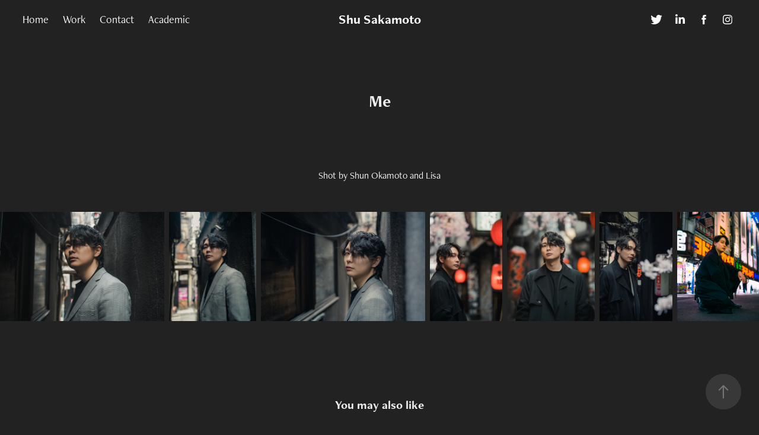

--- FILE ---
content_type: text/html; charset=utf-8
request_url: https://mosh-shu.myportfolio.com/me
body_size: 7051
content:
<!DOCTYPE HTML>
<html lang="en-US">
<head>
  <meta charset="UTF-8" />
  <meta name="viewport" content="width=device-width, initial-scale=1" />
      <meta name="keywords"  content="Portrait,Japan,Photography" />
      <meta name="description"  content="Shu Sakamoto's photography works. " />
      <meta name="twitter:card"  content="summary_large_image" />
      <meta name="twitter:site"  content="@AdobePortfolio" />
      <meta  property="og:title" content="Shu Sakamoto's Portfolio - Me" />
      <meta  property="og:description" content="Shu Sakamoto's photography works. " />
      <meta  property="og:image" content="https://cdn.myportfolio.com/d430a88f-b2de-4565-a4db-d6c096b1d8cf/86db9a9b-b14f-40f8-8036-39f8bf1fac80_rwc_0x0x1080x1350x1080.jpg?h=e35f83a6a417df7ad86bcaa95a445590" />
        <link rel="icon" href="https://cdn.myportfolio.com/d430a88f-b2de-4565-a4db-d6c096b1d8cf/c26d718f-a7d5-401e-8315-d35e4b4b1e31_carw_1x1x32.png?h=1f22a7469d510d471d9d258a8f50b954" />
        <link rel="apple-touch-icon" href="https://cdn.myportfolio.com/d430a88f-b2de-4565-a4db-d6c096b1d8cf/1a34f679-d14b-43ba-8536-63eb4b07c076_carw_1x1x180.jpg?h=0c35b6792f28d0139c0b904a0168258b" />
      <link rel="stylesheet" href="/dist/css/main.css" type="text/css" />
      <link rel="stylesheet" href="https://cdn.myportfolio.com/d430a88f-b2de-4565-a4db-d6c096b1d8cf/50daf64558143d91f46101dbf890dc091663771308.css?h=4494af5b40064e1a16aca18b037ca724" type="text/css" />
    <link rel="canonical" href="https://mosh-shu.myportfolio.com/me" />
      <title>Shu Sakamoto's Portfolio - Me</title>
    <script type="text/javascript" src="//use.typekit.net/ik/[base64].js?cb=35f77bfb8b50944859ea3d3804e7194e7a3173fb" async onload="
    try {
      window.Typekit.load();
    } catch (e) {
      console.warn('Typekit not loaded.');
    }
    "></script>
</head>
  <body class="transition-enabled">  <div class='page-background-video page-background-video-with-panel'>
  </div>
  <div class="js-responsive-nav">
    <div class="responsive-nav has-social">
      <div class="close-responsive-click-area js-close-responsive-nav">
        <div class="close-responsive-button"></div>
      </div>
          <nav class="nav-container" data-hover-hint="nav" data-hover-hint-placement="bottom-start">
      <div class="page-title">
        <a href="/home" >Home</a>
      </div>
                <div class="gallery-title"><a href="/work" >Work</a></div>
      <div class="page-title">
        <a href="/contact" >Contact</a>
      </div>
      <div class="link-title">
        <a href="http://mosh-shu.com" target="_blank">Academic</a>
      </div>
          </nav>
        <div class="social pf-nav-social" data-context="theme.nav" data-hover-hint="navSocialIcons" data-hover-hint-placement="bottom-start">
          <ul>
                  <li>
                    <a href="https://twitter.com/mosh_shu" target="_blank">
                      <svg xmlns="http://www.w3.org/2000/svg" xmlns:xlink="http://www.w3.org/1999/xlink" version="1.1" viewBox="0 0 30 24" xml:space="preserve" class="icon"><path d="M24.71 5.89C24 6.2 23.2 6.4 22.4 6.53c0.82-0.5 1.45-1.29 1.75-2.23c-0.77 0.46-1.62 0.8-2.53 1 C20.92 4.5 19.9 4 18.7 4c-2.2 0-3.99 1.81-3.99 4.04c0 0.3 0 0.6 0.1 0.92C11.54 8.8 8.6 7.2 6.6 4.7 C6.3 5.3 6.1 6 6.1 6.77c0 1.4 0.7 2.6 1.8 3.36c-0.65-0.02-1.27-0.2-1.81-0.51c0 0 0 0 0 0.1 c0 2 1.4 3.6 3.2 3.96c-0.34 0.09-0.69 0.14-1.05 0.14c-0.26 0-0.51-0.03-0.75-0.07c0.51 1.6 2 2.8 3.7 2.8 c-1.36 1.08-3.08 1.73-4.95 1.73c-0.32 0-0.64-0.02-0.95-0.06C7.05 19.3 9.1 20 11.4 20c7.33 0 11.34-6.15 11.34-11.49 c0-0.18 0-0.35-0.01-0.52C23.5 7.4 24.2 6.7 24.7 5.89z"/></svg>
                    </a>
                  </li>
                  <li>
                    <a href="https://www.linkedin.com/in/shu-sakamoto-391921139/" target="_blank">
                      <svg version="1.1" id="Layer_1" xmlns="http://www.w3.org/2000/svg" xmlns:xlink="http://www.w3.org/1999/xlink" viewBox="0 0 30 24" style="enable-background:new 0 0 30 24;" xml:space="preserve" class="icon">
                      <path id="path-1_24_" d="M19.6,19v-5.8c0-1.4-0.5-2.4-1.7-2.4c-1,0-1.5,0.7-1.8,1.3C16,12.3,16,12.6,16,13v6h-3.4
                        c0,0,0.1-9.8,0-10.8H16v1.5c0,0,0,0,0,0h0v0C16.4,9,17.2,7.9,19,7.9c2.3,0,4,1.5,4,4.9V19H19.6z M8.9,6.7L8.9,6.7
                        C7.7,6.7,7,5.9,7,4.9C7,3.8,7.8,3,8.9,3s1.9,0.8,1.9,1.9C10.9,5.9,10.1,6.7,8.9,6.7z M10.6,19H7.2V8.2h3.4V19z"/>
                      </svg>
                    </a>
                  </li>
                  <li>
                    <a href="https://www.facebook.com/moshshu/" target="_blank">
                      <svg xmlns="http://www.w3.org/2000/svg" xmlns:xlink="http://www.w3.org/1999/xlink" version="1.1" x="0px" y="0px" viewBox="0 0 30 24" xml:space="preserve" class="icon"><path d="M16.21 20h-3.26v-8h-1.63V9.24h1.63V7.59c0-2.25 0.92-3.59 3.53-3.59h2.17v2.76H17.3 c-1.02 0-1.08 0.39-1.08 1.11l0 1.38h2.46L18.38 12h-2.17V20z"/></svg>
                    </a>
                  </li>
                  <li>
                    <a href="https://www.instagram.com/mosh_shu/" target="_blank">
                      <svg version="1.1" id="Layer_1" xmlns="http://www.w3.org/2000/svg" xmlns:xlink="http://www.w3.org/1999/xlink" viewBox="0 0 30 24" style="enable-background:new 0 0 30 24;" xml:space="preserve" class="icon">
                      <g>
                        <path d="M15,5.4c2.1,0,2.4,0,3.2,0c0.8,0,1.2,0.2,1.5,0.3c0.4,0.1,0.6,0.3,0.9,0.6c0.3,0.3,0.5,0.5,0.6,0.9
                          c0.1,0.3,0.2,0.7,0.3,1.5c0,0.8,0,1.1,0,3.2s0,2.4,0,3.2c0,0.8-0.2,1.2-0.3,1.5c-0.1,0.4-0.3,0.6-0.6,0.9c-0.3,0.3-0.5,0.5-0.9,0.6
                          c-0.3,0.1-0.7,0.2-1.5,0.3c-0.8,0-1.1,0-3.2,0s-2.4,0-3.2,0c-0.8,0-1.2-0.2-1.5-0.3c-0.4-0.1-0.6-0.3-0.9-0.6
                          c-0.3-0.3-0.5-0.5-0.6-0.9c-0.1-0.3-0.2-0.7-0.3-1.5c0-0.8,0-1.1,0-3.2s0-2.4,0-3.2c0-0.8,0.2-1.2,0.3-1.5c0.1-0.4,0.3-0.6,0.6-0.9
                          c0.3-0.3,0.5-0.5,0.9-0.6c0.3-0.1,0.7-0.2,1.5-0.3C12.6,5.4,12.9,5.4,15,5.4 M15,4c-2.2,0-2.4,0-3.3,0c-0.9,0-1.4,0.2-1.9,0.4
                          c-0.5,0.2-1,0.5-1.4,0.9C7.9,5.8,7.6,6.2,7.4,6.8C7.2,7.3,7.1,7.9,7,8.7C7,9.6,7,9.8,7,12s0,2.4,0,3.3c0,0.9,0.2,1.4,0.4,1.9
                          c0.2,0.5,0.5,1,0.9,1.4c0.4,0.4,0.9,0.7,1.4,0.9c0.5,0.2,1.1,0.3,1.9,0.4c0.9,0,1.1,0,3.3,0s2.4,0,3.3,0c0.9,0,1.4-0.2,1.9-0.4
                          c0.5-0.2,1-0.5,1.4-0.9c0.4-0.4,0.7-0.9,0.9-1.4c0.2-0.5,0.3-1.1,0.4-1.9c0-0.9,0-1.1,0-3.3s0-2.4,0-3.3c0-0.9-0.2-1.4-0.4-1.9
                          c-0.2-0.5-0.5-1-0.9-1.4c-0.4-0.4-0.9-0.7-1.4-0.9c-0.5-0.2-1.1-0.3-1.9-0.4C17.4,4,17.2,4,15,4L15,4L15,4z"/>
                        <path d="M15,7.9c-2.3,0-4.1,1.8-4.1,4.1s1.8,4.1,4.1,4.1s4.1-1.8,4.1-4.1S17.3,7.9,15,7.9L15,7.9z M15,14.7c-1.5,0-2.7-1.2-2.7-2.7
                          c0-1.5,1.2-2.7,2.7-2.7s2.7,1.2,2.7,2.7C17.7,13.5,16.5,14.7,15,14.7L15,14.7z"/>
                        <path d="M20.2,7.7c0,0.5-0.4,1-1,1s-1-0.4-1-1s0.4-1,1-1S20.2,7.2,20.2,7.7L20.2,7.7z"/>
                      </g>
                      </svg>
                    </a>
                  </li>
          </ul>
        </div>
    </div>
  </div>
    <header class="site-header js-site-header  js-fixed-nav" data-context="theme.nav" data-hover-hint="nav" data-hover-hint-placement="top-start">
        <nav class="nav-container" data-hover-hint="nav" data-hover-hint-placement="bottom-start">
      <div class="page-title">
        <a href="/home" >Home</a>
      </div>
                <div class="gallery-title"><a href="/work" >Work</a></div>
      <div class="page-title">
        <a href="/contact" >Contact</a>
      </div>
      <div class="link-title">
        <a href="http://mosh-shu.com" target="_blank">Academic</a>
      </div>
        </nav>
        <div class="logo-wrap" data-context="theme.logo.header" data-hover-hint="logo" data-hover-hint-placement="bottom-start">
          <div class="logo e2e-site-logo-text logo-text  ">
              <a href="/work" class="preserve-whitespace">Shu Sakamoto</a>

          </div>
        </div>
        <div class="social pf-nav-social" data-context="theme.nav" data-hover-hint="navSocialIcons" data-hover-hint-placement="bottom-start">
          <ul>
                  <li>
                    <a href="https://twitter.com/mosh_shu" target="_blank">
                      <svg xmlns="http://www.w3.org/2000/svg" xmlns:xlink="http://www.w3.org/1999/xlink" version="1.1" viewBox="0 0 30 24" xml:space="preserve" class="icon"><path d="M24.71 5.89C24 6.2 23.2 6.4 22.4 6.53c0.82-0.5 1.45-1.29 1.75-2.23c-0.77 0.46-1.62 0.8-2.53 1 C20.92 4.5 19.9 4 18.7 4c-2.2 0-3.99 1.81-3.99 4.04c0 0.3 0 0.6 0.1 0.92C11.54 8.8 8.6 7.2 6.6 4.7 C6.3 5.3 6.1 6 6.1 6.77c0 1.4 0.7 2.6 1.8 3.36c-0.65-0.02-1.27-0.2-1.81-0.51c0 0 0 0 0 0.1 c0 2 1.4 3.6 3.2 3.96c-0.34 0.09-0.69 0.14-1.05 0.14c-0.26 0-0.51-0.03-0.75-0.07c0.51 1.6 2 2.8 3.7 2.8 c-1.36 1.08-3.08 1.73-4.95 1.73c-0.32 0-0.64-0.02-0.95-0.06C7.05 19.3 9.1 20 11.4 20c7.33 0 11.34-6.15 11.34-11.49 c0-0.18 0-0.35-0.01-0.52C23.5 7.4 24.2 6.7 24.7 5.89z"/></svg>
                    </a>
                  </li>
                  <li>
                    <a href="https://www.linkedin.com/in/shu-sakamoto-391921139/" target="_blank">
                      <svg version="1.1" id="Layer_1" xmlns="http://www.w3.org/2000/svg" xmlns:xlink="http://www.w3.org/1999/xlink" viewBox="0 0 30 24" style="enable-background:new 0 0 30 24;" xml:space="preserve" class="icon">
                      <path id="path-1_24_" d="M19.6,19v-5.8c0-1.4-0.5-2.4-1.7-2.4c-1,0-1.5,0.7-1.8,1.3C16,12.3,16,12.6,16,13v6h-3.4
                        c0,0,0.1-9.8,0-10.8H16v1.5c0,0,0,0,0,0h0v0C16.4,9,17.2,7.9,19,7.9c2.3,0,4,1.5,4,4.9V19H19.6z M8.9,6.7L8.9,6.7
                        C7.7,6.7,7,5.9,7,4.9C7,3.8,7.8,3,8.9,3s1.9,0.8,1.9,1.9C10.9,5.9,10.1,6.7,8.9,6.7z M10.6,19H7.2V8.2h3.4V19z"/>
                      </svg>
                    </a>
                  </li>
                  <li>
                    <a href="https://www.facebook.com/moshshu/" target="_blank">
                      <svg xmlns="http://www.w3.org/2000/svg" xmlns:xlink="http://www.w3.org/1999/xlink" version="1.1" x="0px" y="0px" viewBox="0 0 30 24" xml:space="preserve" class="icon"><path d="M16.21 20h-3.26v-8h-1.63V9.24h1.63V7.59c0-2.25 0.92-3.59 3.53-3.59h2.17v2.76H17.3 c-1.02 0-1.08 0.39-1.08 1.11l0 1.38h2.46L18.38 12h-2.17V20z"/></svg>
                    </a>
                  </li>
                  <li>
                    <a href="https://www.instagram.com/mosh_shu/" target="_blank">
                      <svg version="1.1" id="Layer_1" xmlns="http://www.w3.org/2000/svg" xmlns:xlink="http://www.w3.org/1999/xlink" viewBox="0 0 30 24" style="enable-background:new 0 0 30 24;" xml:space="preserve" class="icon">
                      <g>
                        <path d="M15,5.4c2.1,0,2.4,0,3.2,0c0.8,0,1.2,0.2,1.5,0.3c0.4,0.1,0.6,0.3,0.9,0.6c0.3,0.3,0.5,0.5,0.6,0.9
                          c0.1,0.3,0.2,0.7,0.3,1.5c0,0.8,0,1.1,0,3.2s0,2.4,0,3.2c0,0.8-0.2,1.2-0.3,1.5c-0.1,0.4-0.3,0.6-0.6,0.9c-0.3,0.3-0.5,0.5-0.9,0.6
                          c-0.3,0.1-0.7,0.2-1.5,0.3c-0.8,0-1.1,0-3.2,0s-2.4,0-3.2,0c-0.8,0-1.2-0.2-1.5-0.3c-0.4-0.1-0.6-0.3-0.9-0.6
                          c-0.3-0.3-0.5-0.5-0.6-0.9c-0.1-0.3-0.2-0.7-0.3-1.5c0-0.8,0-1.1,0-3.2s0-2.4,0-3.2c0-0.8,0.2-1.2,0.3-1.5c0.1-0.4,0.3-0.6,0.6-0.9
                          c0.3-0.3,0.5-0.5,0.9-0.6c0.3-0.1,0.7-0.2,1.5-0.3C12.6,5.4,12.9,5.4,15,5.4 M15,4c-2.2,0-2.4,0-3.3,0c-0.9,0-1.4,0.2-1.9,0.4
                          c-0.5,0.2-1,0.5-1.4,0.9C7.9,5.8,7.6,6.2,7.4,6.8C7.2,7.3,7.1,7.9,7,8.7C7,9.6,7,9.8,7,12s0,2.4,0,3.3c0,0.9,0.2,1.4,0.4,1.9
                          c0.2,0.5,0.5,1,0.9,1.4c0.4,0.4,0.9,0.7,1.4,0.9c0.5,0.2,1.1,0.3,1.9,0.4c0.9,0,1.1,0,3.3,0s2.4,0,3.3,0c0.9,0,1.4-0.2,1.9-0.4
                          c0.5-0.2,1-0.5,1.4-0.9c0.4-0.4,0.7-0.9,0.9-1.4c0.2-0.5,0.3-1.1,0.4-1.9c0-0.9,0-1.1,0-3.3s0-2.4,0-3.3c0-0.9-0.2-1.4-0.4-1.9
                          c-0.2-0.5-0.5-1-0.9-1.4c-0.4-0.4-0.9-0.7-1.4-0.9c-0.5-0.2-1.1-0.3-1.9-0.4C17.4,4,17.2,4,15,4L15,4L15,4z"/>
                        <path d="M15,7.9c-2.3,0-4.1,1.8-4.1,4.1s1.8,4.1,4.1,4.1s4.1-1.8,4.1-4.1S17.3,7.9,15,7.9L15,7.9z M15,14.7c-1.5,0-2.7-1.2-2.7-2.7
                          c0-1.5,1.2-2.7,2.7-2.7s2.7,1.2,2.7,2.7C17.7,13.5,16.5,14.7,15,14.7L15,14.7z"/>
                        <path d="M20.2,7.7c0,0.5-0.4,1-1,1s-1-0.4-1-1s0.4-1,1-1S20.2,7.2,20.2,7.7L20.2,7.7z"/>
                      </g>
                      </svg>
                    </a>
                  </li>
          </ul>
        </div>
        <div class="hamburger-click-area js-hamburger">
          <div class="hamburger">
            <i></i>
            <i></i>
            <i></i>
          </div>
        </div>
    </header>
    <div class="header-placeholder"></div>
  <div class="site-wrap cfix js-site-wrap">
    <div class="site-container">
      <div class="site-content e2e-site-content">
        <main>
  <div class="page-container" data-context="page.page.container" data-hover-hint="pageContainer">
    <section class="page standard-modules">
        <header class="page-header content" data-context="pages" data-identity="id:p623885b61efe810f85e2765319aa4a8ad07911070e41e19e8663c" data-hover-hint="pageHeader" data-hover-hint-id="p623885b61efe810f85e2765319aa4a8ad07911070e41e19e8663c">
            <h1 class="title preserve-whitespace e2e-site-logo-text">Me</h1>
            <p class="description"></p>
        </header>
      <div class="page-content js-page-content" data-context="pages" data-identity="id:p623885b61efe810f85e2765319aa4a8ad07911070e41e19e8663c">
        <div id="project-canvas" class="js-project-modules modules content">
          <div id="project-modules">
              
              
              
              
              
              <div class="project-module module text project-module-text align- js-project-module e2e-site-project-module-text">
  <div class="rich-text js-text-editable module-text"><div><span style="color:#ffffff;" class="texteditor-inline-color">Shot by Shun Okamoto and Lisa</span></div></div>
</div>

              
              
              
              
              
              
              
              
              
              
              
              <div class="project-module module media_collection project-module-media_collection" data-id="m623885de705baeccc1701fabd8768162ed4967638a6da1edd2961"  style="padding-top: px;
padding-bottom: px;
">
  <div class="grid--main js-grid-main" data-grid-max-images="
  ">
    <div class="grid__item-container js-grid-item-container" data-flex-grow="390" style="width:390px; flex-grow:390;" data-width="1350" data-height="900">
      <script type="text/html" class="js-lightbox-slide-content">
        <div class="grid__image-wrapper">
          <img src="https://cdn.myportfolio.com/d430a88f-b2de-4565-a4db-d6c096b1d8cf/2f7efc4b-44fb-4fcd-ad06-270e98d702a8_rw_1920.jpg?h=c3bb259aef9b7f4a9283d2e7b7887e6c" srcset="https://cdn.myportfolio.com/d430a88f-b2de-4565-a4db-d6c096b1d8cf/2f7efc4b-44fb-4fcd-ad06-270e98d702a8_rw_600.jpg?h=22e19d963b7c6f80614de82b09531eda 600w,https://cdn.myportfolio.com/d430a88f-b2de-4565-a4db-d6c096b1d8cf/2f7efc4b-44fb-4fcd-ad06-270e98d702a8_rw_1200.jpg?h=ce804caef4da394ba33fe8fdfb122956 1200w,https://cdn.myportfolio.com/d430a88f-b2de-4565-a4db-d6c096b1d8cf/2f7efc4b-44fb-4fcd-ad06-270e98d702a8_rw_1920.jpg?h=c3bb259aef9b7f4a9283d2e7b7887e6c 1350w," alt="Shot and edited by Shun Okamoto" sizes="(max-width: 1350px) 100vw, 1350px">
            <div class="grid__image-caption-lightbox">
              <h6 class="grid__caption-text">Shot and edited by Shun Okamoto</h6>
            </div>
        <div>
      </script>
      <img
        class="grid__item-image js-grid__item-image grid__item-image-lazy js-lazy"
        src="[data-uri]"
        alt="Shot and edited by Shun Okamoto"
        data-src="https://cdn.myportfolio.com/d430a88f-b2de-4565-a4db-d6c096b1d8cf/2f7efc4b-44fb-4fcd-ad06-270e98d702a8_rw_1920.jpg?h=c3bb259aef9b7f4a9283d2e7b7887e6c"
        data-srcset="https://cdn.myportfolio.com/d430a88f-b2de-4565-a4db-d6c096b1d8cf/2f7efc4b-44fb-4fcd-ad06-270e98d702a8_rw_600.jpg?h=22e19d963b7c6f80614de82b09531eda 600w,https://cdn.myportfolio.com/d430a88f-b2de-4565-a4db-d6c096b1d8cf/2f7efc4b-44fb-4fcd-ad06-270e98d702a8_rw_1200.jpg?h=ce804caef4da394ba33fe8fdfb122956 1200w,https://cdn.myportfolio.com/d430a88f-b2de-4565-a4db-d6c096b1d8cf/2f7efc4b-44fb-4fcd-ad06-270e98d702a8_rw_1920.jpg?h=c3bb259aef9b7f4a9283d2e7b7887e6c 1350w,"
      >
        <div class="grid__image-caption">
          <h6 class="grid__caption-text">Shot and edited by Shun Okamoto</h6>
        </div>
      <span class="grid__item-filler" style="padding-bottom:66.666666666667%;"></span>
    </div>
    <div class="grid__item-container js-grid-item-container" data-flex-grow="208" style="width:208px; flex-grow:208;" data-width="1080" data-height="1350">
      <script type="text/html" class="js-lightbox-slide-content">
        <div class="grid__image-wrapper">
          <img src="https://cdn.myportfolio.com/d430a88f-b2de-4565-a4db-d6c096b1d8cf/634cd70b-0676-4bfe-b066-bbd07b0c1e06_rw_1200.jpg?h=7b3b6c12555b8192bb60dfabc0234c8e" srcset="https://cdn.myportfolio.com/d430a88f-b2de-4565-a4db-d6c096b1d8cf/634cd70b-0676-4bfe-b066-bbd07b0c1e06_rw_600.jpg?h=fa9cd16ca739ae64eda8de429e17d122 600w,https://cdn.myportfolio.com/d430a88f-b2de-4565-a4db-d6c096b1d8cf/634cd70b-0676-4bfe-b066-bbd07b0c1e06_rw_1200.jpg?h=7b3b6c12555b8192bb60dfabc0234c8e 1080w," alt="Shot and edited by Shun Okamoto" sizes="(max-width: 1080px) 100vw, 1080px">
            <div class="grid__image-caption-lightbox">
              <h6 class="grid__caption-text">Shot and edited by Shun Okamoto</h6>
            </div>
        <div>
      </script>
      <img
        class="grid__item-image js-grid__item-image grid__item-image-lazy js-lazy"
        src="[data-uri]"
        alt="Shot and edited by Shun Okamoto"
        data-src="https://cdn.myportfolio.com/d430a88f-b2de-4565-a4db-d6c096b1d8cf/634cd70b-0676-4bfe-b066-bbd07b0c1e06_rw_1200.jpg?h=7b3b6c12555b8192bb60dfabc0234c8e"
        data-srcset="https://cdn.myportfolio.com/d430a88f-b2de-4565-a4db-d6c096b1d8cf/634cd70b-0676-4bfe-b066-bbd07b0c1e06_rw_600.jpg?h=fa9cd16ca739ae64eda8de429e17d122 600w,https://cdn.myportfolio.com/d430a88f-b2de-4565-a4db-d6c096b1d8cf/634cd70b-0676-4bfe-b066-bbd07b0c1e06_rw_1200.jpg?h=7b3b6c12555b8192bb60dfabc0234c8e 1080w,"
      >
        <div class="grid__image-caption">
          <h6 class="grid__caption-text">Shot and edited by Shun Okamoto</h6>
        </div>
      <span class="grid__item-filler" style="padding-bottom:125%;"></span>
    </div>
    <div class="grid__item-container js-grid-item-container" data-flex-grow="390" style="width:390px; flex-grow:390;" data-width="1350" data-height="900">
      <script type="text/html" class="js-lightbox-slide-content">
        <div class="grid__image-wrapper">
          <img src="https://cdn.myportfolio.com/d430a88f-b2de-4565-a4db-d6c096b1d8cf/f814494d-988b-407a-a6f2-45f69f15fbcf_rw_1920.jpg?h=a6a7b95328fa7a07a4a9651b777cab8a" srcset="https://cdn.myportfolio.com/d430a88f-b2de-4565-a4db-d6c096b1d8cf/f814494d-988b-407a-a6f2-45f69f15fbcf_rw_600.jpg?h=ed7e3f5a055b3f8d948db251afc4817a 600w,https://cdn.myportfolio.com/d430a88f-b2de-4565-a4db-d6c096b1d8cf/f814494d-988b-407a-a6f2-45f69f15fbcf_rw_1200.jpg?h=0302c1e8c23eda9c16035c2f15f9c83f 1200w,https://cdn.myportfolio.com/d430a88f-b2de-4565-a4db-d6c096b1d8cf/f814494d-988b-407a-a6f2-45f69f15fbcf_rw_1920.jpg?h=a6a7b95328fa7a07a4a9651b777cab8a 1350w," alt="Shot and edited by Shun Okamoto" sizes="(max-width: 1350px) 100vw, 1350px">
            <div class="grid__image-caption-lightbox">
              <h6 class="grid__caption-text">Shot and edited by Shun Okamoto</h6>
            </div>
        <div>
      </script>
      <img
        class="grid__item-image js-grid__item-image grid__item-image-lazy js-lazy"
        src="[data-uri]"
        alt="Shot and edited by Shun Okamoto"
        data-src="https://cdn.myportfolio.com/d430a88f-b2de-4565-a4db-d6c096b1d8cf/f814494d-988b-407a-a6f2-45f69f15fbcf_rw_1920.jpg?h=a6a7b95328fa7a07a4a9651b777cab8a"
        data-srcset="https://cdn.myportfolio.com/d430a88f-b2de-4565-a4db-d6c096b1d8cf/f814494d-988b-407a-a6f2-45f69f15fbcf_rw_600.jpg?h=ed7e3f5a055b3f8d948db251afc4817a 600w,https://cdn.myportfolio.com/d430a88f-b2de-4565-a4db-d6c096b1d8cf/f814494d-988b-407a-a6f2-45f69f15fbcf_rw_1200.jpg?h=0302c1e8c23eda9c16035c2f15f9c83f 1200w,https://cdn.myportfolio.com/d430a88f-b2de-4565-a4db-d6c096b1d8cf/f814494d-988b-407a-a6f2-45f69f15fbcf_rw_1920.jpg?h=a6a7b95328fa7a07a4a9651b777cab8a 1350w,"
      >
        <div class="grid__image-caption">
          <h6 class="grid__caption-text">Shot and edited by Shun Okamoto</h6>
        </div>
      <span class="grid__item-filler" style="padding-bottom:66.666666666667%;"></span>
    </div>
    <div class="grid__item-container js-grid-item-container" data-flex-grow="173.33333333333" style="width:173.33333333333px; flex-grow:173.33333333333;" data-width="900" data-height="1350">
      <script type="text/html" class="js-lightbox-slide-content">
        <div class="grid__image-wrapper">
          <img src="https://cdn.myportfolio.com/d430a88f-b2de-4565-a4db-d6c096b1d8cf/a5b9c73c-11d6-425c-bb94-67b9889e4e80_rw_1200.jpg?h=2986a962270f3175a971272e52cbeebe" srcset="https://cdn.myportfolio.com/d430a88f-b2de-4565-a4db-d6c096b1d8cf/a5b9c73c-11d6-425c-bb94-67b9889e4e80_rw_600.jpg?h=2203241a64146029b195cabb50426e4d 600w,https://cdn.myportfolio.com/d430a88f-b2de-4565-a4db-d6c096b1d8cf/a5b9c73c-11d6-425c-bb94-67b9889e4e80_rw_1200.jpg?h=2986a962270f3175a971272e52cbeebe 900w," alt="Shot and edited by Shun Okamoto" sizes="(max-width: 900px) 100vw, 900px">
            <div class="grid__image-caption-lightbox">
              <h6 class="grid__caption-text">Shot and edited by Shun Okamoto</h6>
            </div>
        <div>
      </script>
      <img
        class="grid__item-image js-grid__item-image grid__item-image-lazy js-lazy"
        src="[data-uri]"
        alt="Shot and edited by Shun Okamoto"
        data-src="https://cdn.myportfolio.com/d430a88f-b2de-4565-a4db-d6c096b1d8cf/a5b9c73c-11d6-425c-bb94-67b9889e4e80_rw_1200.jpg?h=2986a962270f3175a971272e52cbeebe"
        data-srcset="https://cdn.myportfolio.com/d430a88f-b2de-4565-a4db-d6c096b1d8cf/a5b9c73c-11d6-425c-bb94-67b9889e4e80_rw_600.jpg?h=2203241a64146029b195cabb50426e4d 600w,https://cdn.myportfolio.com/d430a88f-b2de-4565-a4db-d6c096b1d8cf/a5b9c73c-11d6-425c-bb94-67b9889e4e80_rw_1200.jpg?h=2986a962270f3175a971272e52cbeebe 900w,"
      >
        <div class="grid__image-caption">
          <h6 class="grid__caption-text">Shot and edited by Shun Okamoto</h6>
        </div>
      <span class="grid__item-filler" style="padding-bottom:150%;"></span>
    </div>
    <div class="grid__item-container js-grid-item-container" data-flex-grow="208" style="width:208px; flex-grow:208;" data-width="1080" data-height="1350">
      <script type="text/html" class="js-lightbox-slide-content">
        <div class="grid__image-wrapper">
          <img src="https://cdn.myportfolio.com/d430a88f-b2de-4565-a4db-d6c096b1d8cf/a5a0e7e9-ea2d-4084-b9a7-f298896f3558_rw_1200.jpg?h=b72ce6a680eb41af5374a1d746a0aa52" srcset="https://cdn.myportfolio.com/d430a88f-b2de-4565-a4db-d6c096b1d8cf/a5a0e7e9-ea2d-4084-b9a7-f298896f3558_rw_600.jpg?h=a3a38f04a5491c5837e23c4e9bff11be 600w,https://cdn.myportfolio.com/d430a88f-b2de-4565-a4db-d6c096b1d8cf/a5a0e7e9-ea2d-4084-b9a7-f298896f3558_rw_1200.jpg?h=b72ce6a680eb41af5374a1d746a0aa52 1080w," alt="Shot and edited by Shun Okamoto" sizes="(max-width: 1080px) 100vw, 1080px">
            <div class="grid__image-caption-lightbox">
              <h6 class="grid__caption-text">Shot and edited by Shun Okamoto</h6>
            </div>
        <div>
      </script>
      <img
        class="grid__item-image js-grid__item-image grid__item-image-lazy js-lazy"
        src="[data-uri]"
        alt="Shot and edited by Shun Okamoto"
        data-src="https://cdn.myportfolio.com/d430a88f-b2de-4565-a4db-d6c096b1d8cf/a5a0e7e9-ea2d-4084-b9a7-f298896f3558_rw_1200.jpg?h=b72ce6a680eb41af5374a1d746a0aa52"
        data-srcset="https://cdn.myportfolio.com/d430a88f-b2de-4565-a4db-d6c096b1d8cf/a5a0e7e9-ea2d-4084-b9a7-f298896f3558_rw_600.jpg?h=a3a38f04a5491c5837e23c4e9bff11be 600w,https://cdn.myportfolio.com/d430a88f-b2de-4565-a4db-d6c096b1d8cf/a5a0e7e9-ea2d-4084-b9a7-f298896f3558_rw_1200.jpg?h=b72ce6a680eb41af5374a1d746a0aa52 1080w,"
      >
        <div class="grid__image-caption">
          <h6 class="grid__caption-text">Shot and edited by Shun Okamoto</h6>
        </div>
      <span class="grid__item-filler" style="padding-bottom:125%;"></span>
    </div>
    <div class="grid__item-container js-grid-item-container" data-flex-grow="173.33333333333" style="width:173.33333333333px; flex-grow:173.33333333333;" data-width="900" data-height="1350">
      <script type="text/html" class="js-lightbox-slide-content">
        <div class="grid__image-wrapper">
          <img src="https://cdn.myportfolio.com/d430a88f-b2de-4565-a4db-d6c096b1d8cf/b013f115-1b4e-481e-bf75-1e049bd0a338_rw_1200.jpg?h=463ea9785f988a795c1af2a96bd5ef82" srcset="https://cdn.myportfolio.com/d430a88f-b2de-4565-a4db-d6c096b1d8cf/b013f115-1b4e-481e-bf75-1e049bd0a338_rw_600.jpg?h=d41b7b93c808a39d612e9ab1acdd98e8 600w,https://cdn.myportfolio.com/d430a88f-b2de-4565-a4db-d6c096b1d8cf/b013f115-1b4e-481e-bf75-1e049bd0a338_rw_1200.jpg?h=463ea9785f988a795c1af2a96bd5ef82 900w," alt="Shot and edited by Shun Okamoto" sizes="(max-width: 900px) 100vw, 900px">
            <div class="grid__image-caption-lightbox">
              <h6 class="grid__caption-text">Shot and edited by Shun Okamoto</h6>
            </div>
        <div>
      </script>
      <img
        class="grid__item-image js-grid__item-image grid__item-image-lazy js-lazy"
        src="[data-uri]"
        alt="Shot and edited by Shun Okamoto"
        data-src="https://cdn.myportfolio.com/d430a88f-b2de-4565-a4db-d6c096b1d8cf/b013f115-1b4e-481e-bf75-1e049bd0a338_rw_1200.jpg?h=463ea9785f988a795c1af2a96bd5ef82"
        data-srcset="https://cdn.myportfolio.com/d430a88f-b2de-4565-a4db-d6c096b1d8cf/b013f115-1b4e-481e-bf75-1e049bd0a338_rw_600.jpg?h=d41b7b93c808a39d612e9ab1acdd98e8 600w,https://cdn.myportfolio.com/d430a88f-b2de-4565-a4db-d6c096b1d8cf/b013f115-1b4e-481e-bf75-1e049bd0a338_rw_1200.jpg?h=463ea9785f988a795c1af2a96bd5ef82 900w,"
      >
        <div class="grid__image-caption">
          <h6 class="grid__caption-text">Shot and edited by Shun Okamoto</h6>
        </div>
      <span class="grid__item-filler" style="padding-bottom:150%;"></span>
    </div>
    <div class="grid__item-container js-grid-item-container" data-flex-grow="195.02512562814" style="width:195.02512562814px; flex-grow:195.02512562814;" data-width="3840" data-height="5119">
      <script type="text/html" class="js-lightbox-slide-content">
        <div class="grid__image-wrapper">
          <img src="https://cdn.myportfolio.com/d430a88f-b2de-4565-a4db-d6c096b1d8cf/0c8eae5f-99fe-4c1c-86f6-a2cfd03a72c6_rw_3840.jpg?h=485ad925c263db6330cadc74463c7f55" srcset="https://cdn.myportfolio.com/d430a88f-b2de-4565-a4db-d6c096b1d8cf/0c8eae5f-99fe-4c1c-86f6-a2cfd03a72c6_rw_600.jpg?h=d1b7e753b5a9925c458ffcf21f3f5957 600w,https://cdn.myportfolio.com/d430a88f-b2de-4565-a4db-d6c096b1d8cf/0c8eae5f-99fe-4c1c-86f6-a2cfd03a72c6_rw_1200.jpg?h=3870c2f191bb64d6a287b26be96c3b1a 1200w,https://cdn.myportfolio.com/d430a88f-b2de-4565-a4db-d6c096b1d8cf/0c8eae5f-99fe-4c1c-86f6-a2cfd03a72c6_rw_1920.jpg?h=17769b818036702ec6f5f3de37252c9d 1920w,https://cdn.myportfolio.com/d430a88f-b2de-4565-a4db-d6c096b1d8cf/0c8eae5f-99fe-4c1c-86f6-a2cfd03a72c6_rw_3840.jpg?h=485ad925c263db6330cadc74463c7f55 3840w," alt="Shot by Lisa, edited by me" sizes="(max-width: 3840px) 100vw, 3840px">
            <div class="grid__image-caption-lightbox">
              <h6 class="grid__caption-text">Shot by Lisa, edited by me</h6>
            </div>
        <div>
      </script>
      <img
        class="grid__item-image js-grid__item-image grid__item-image-lazy js-lazy"
        src="[data-uri]"
        alt="Shot by Lisa, edited by me"
        data-src="https://cdn.myportfolio.com/d430a88f-b2de-4565-a4db-d6c096b1d8cf/0c8eae5f-99fe-4c1c-86f6-a2cfd03a72c6_rw_3840.jpg?h=485ad925c263db6330cadc74463c7f55"
        data-srcset="https://cdn.myportfolio.com/d430a88f-b2de-4565-a4db-d6c096b1d8cf/0c8eae5f-99fe-4c1c-86f6-a2cfd03a72c6_rw_600.jpg?h=d1b7e753b5a9925c458ffcf21f3f5957 600w,https://cdn.myportfolio.com/d430a88f-b2de-4565-a4db-d6c096b1d8cf/0c8eae5f-99fe-4c1c-86f6-a2cfd03a72c6_rw_1200.jpg?h=3870c2f191bb64d6a287b26be96c3b1a 1200w,https://cdn.myportfolio.com/d430a88f-b2de-4565-a4db-d6c096b1d8cf/0c8eae5f-99fe-4c1c-86f6-a2cfd03a72c6_rw_1920.jpg?h=17769b818036702ec6f5f3de37252c9d 1920w,https://cdn.myportfolio.com/d430a88f-b2de-4565-a4db-d6c096b1d8cf/0c8eae5f-99fe-4c1c-86f6-a2cfd03a72c6_rw_3840.jpg?h=485ad925c263db6330cadc74463c7f55 3840w,"
      >
        <div class="grid__image-caption">
          <h6 class="grid__caption-text">Shot by Lisa, edited by me</h6>
        </div>
      <span class="grid__item-filler" style="padding-bottom:133.31615562999%;"></span>
    </div>
    <div class="js-grid-spacer"></div>
  </div>
</div>

              
              
          </div>
        </div>
      </div>
    </section>
          <section class="other-projects" data-context="page.page.other_pages" data-hover-hint="otherPages">
            <div class="title-wrapper">
              <div class="title-container">
                  <h3 class="other-projects-title preserve-whitespace">You may also like</h3>
              </div>
            </div>
            <div class="project-covers">
                  <a class="project-cover js-project-cover-touch hold-space" href="/kyoto-sceneries" data-context="pages" data-identity="id:p623881723d585f655c00f89620d417fd811309a96b73c627d80e9">
                    <div class="cover-content-container">
                      <div class="cover-image-wrap">
                        <div class="cover-image">
                            <div class="cover cover-normal">

            <img
              class="cover__img js-lazy"
              src="https://cdn.myportfolio.com/d430a88f-b2de-4565-a4db-d6c096b1d8cf/d8318621-5b59-4f7d-870f-292648ee1e2f_rwc_241x0x1438x1079x32.jpg?h=3f87aed8fe097448b450c55beb9e614e"
              data-src="https://cdn.myportfolio.com/d430a88f-b2de-4565-a4db-d6c096b1d8cf/d8318621-5b59-4f7d-870f-292648ee1e2f_rwc_241x0x1438x1079x1438.jpg?h=0e0d61154556f1a28996968826a2c2a4"
              data-srcset="https://cdn.myportfolio.com/d430a88f-b2de-4565-a4db-d6c096b1d8cf/d8318621-5b59-4f7d-870f-292648ee1e2f_rwc_241x0x1438x1079x640.jpg?h=99ca70edcf4867b299aa78f2b5ed1741 640w, https://cdn.myportfolio.com/d430a88f-b2de-4565-a4db-d6c096b1d8cf/d8318621-5b59-4f7d-870f-292648ee1e2f_rwc_241x0x1438x1079x1280.jpg?h=b272e33f728af2daf59579e8e10cfad1 1280w, https://cdn.myportfolio.com/d430a88f-b2de-4565-a4db-d6c096b1d8cf/d8318621-5b59-4f7d-870f-292648ee1e2f_rwc_241x0x1438x1079x1366.jpg?h=e7e39f0d758062fdafbc839ab42f8754 1366w, https://cdn.myportfolio.com/d430a88f-b2de-4565-a4db-d6c096b1d8cf/d8318621-5b59-4f7d-870f-292648ee1e2f_rwc_241x0x1438x1079x1920.jpg?h=a2fb9f036a4348279a3c0c3a5b2949e9 1920w, https://cdn.myportfolio.com/d430a88f-b2de-4565-a4db-d6c096b1d8cf/d8318621-5b59-4f7d-870f-292648ee1e2f_rwc_241x0x1438x1079x1438.jpg?h=0e0d61154556f1a28996968826a2c2a4 2560w, https://cdn.myportfolio.com/d430a88f-b2de-4565-a4db-d6c096b1d8cf/d8318621-5b59-4f7d-870f-292648ee1e2f_rwc_241x0x1438x1079x1438.jpg?h=0e0d61154556f1a28996968826a2c2a4 5120w"
              data-sizes="(max-width: 540px) 100vw, (max-width: 768px) 50vw, calc(1500px / 3)"
            >
                                      </div>
                        </div>
                      </div>
                      <div class="details-wrap">
                        <div class="details">
                          <div class="details-inner">
                              <div class="title preserve-whitespace">Kyoto Sceneries</div>
                              <div class="date">2019</div>
                          </div>
                        </div>
                      </div>
                    </div>
                  </a>
                  <a class="project-cover js-project-cover-touch hold-space" href="/random-snaps" data-context="pages" data-identity="id:p623ab53c66fff0a94f0d38bfd4528c66f0c2216d4df0069879a17">
                    <div class="cover-content-container">
                      <div class="cover-image-wrap">
                        <div class="cover-image">
                            <div class="cover cover-normal">

            <img
              class="cover__img js-lazy"
              src="https://cdn.myportfolio.com/d430a88f-b2de-4565-a4db-d6c096b1d8cf/7f9000cb-b52c-41da-b646-43e4e41c05e8_rwc_0x43x1920x1440x32.jpg?h=ebbdd03882a613cf3d2d56bbb9aacd27"
              data-src="https://cdn.myportfolio.com/d430a88f-b2de-4565-a4db-d6c096b1d8cf/7f9000cb-b52c-41da-b646-43e4e41c05e8_rwc_0x43x1920x1440x1920.jpg?h=8b58287ff5d2e3fd938b1fc2aded8b43"
              data-srcset="https://cdn.myportfolio.com/d430a88f-b2de-4565-a4db-d6c096b1d8cf/7f9000cb-b52c-41da-b646-43e4e41c05e8_rwc_0x43x1920x1440x640.jpg?h=296bfa0bb7b1a1cccae1c918a8498635 640w, https://cdn.myportfolio.com/d430a88f-b2de-4565-a4db-d6c096b1d8cf/7f9000cb-b52c-41da-b646-43e4e41c05e8_rwc_0x43x1920x1440x1280.jpg?h=adaff6dafd08ac1a7ba4952c3cc88c31 1280w, https://cdn.myportfolio.com/d430a88f-b2de-4565-a4db-d6c096b1d8cf/7f9000cb-b52c-41da-b646-43e4e41c05e8_rwc_0x43x1920x1440x1366.jpg?h=bbe72c5f612d8839bf1202a76120cd42 1366w, https://cdn.myportfolio.com/d430a88f-b2de-4565-a4db-d6c096b1d8cf/7f9000cb-b52c-41da-b646-43e4e41c05e8_rwc_0x43x1920x1440x1920.jpg?h=8b58287ff5d2e3fd938b1fc2aded8b43 1920w, https://cdn.myportfolio.com/d430a88f-b2de-4565-a4db-d6c096b1d8cf/7f9000cb-b52c-41da-b646-43e4e41c05e8_rwc_0x43x1920x1440x1920.jpg?h=8b58287ff5d2e3fd938b1fc2aded8b43 2560w, https://cdn.myportfolio.com/d430a88f-b2de-4565-a4db-d6c096b1d8cf/7f9000cb-b52c-41da-b646-43e4e41c05e8_rwc_0x43x1920x1440x1920.jpg?h=8b58287ff5d2e3fd938b1fc2aded8b43 5120w"
              data-sizes="(max-width: 540px) 100vw, (max-width: 768px) 50vw, calc(1500px / 3)"
            >
                                      </div>
                        </div>
                      </div>
                      <div class="details-wrap">
                        <div class="details">
                          <div class="details-inner">
                              <div class="title preserve-whitespace">Random snaps</div>
                              <div class="date">2022</div>
                          </div>
                        </div>
                      </div>
                    </div>
                  </a>
                  <a class="project-cover js-project-cover-touch hold-space" href="/tokyo-street-portraits" data-context="pages" data-identity="id:p6238800bf04b544c9bb76a9cf6e44b376d7a9eb1b6957f76d1c6a">
                    <div class="cover-content-container">
                      <div class="cover-image-wrap">
                        <div class="cover-image">
                            <div class="cover cover-normal">

            <img
              class="cover__img js-lazy"
              src="https://cdn.myportfolio.com/d430a88f-b2de-4565-a4db-d6c096b1d8cf/6313104b-e5bb-4a8e-9e88-3bbfd2566545_rwc_217x0x3413x2560x32.jpg?h=9c48d536be3fe77f353e1bd191627c29"
              data-src="https://cdn.myportfolio.com/d430a88f-b2de-4565-a4db-d6c096b1d8cf/6313104b-e5bb-4a8e-9e88-3bbfd2566545_rwc_217x0x3413x2560x3413.jpg?h=214a3661216f7baa6abe1ce80e4b46fa"
              data-srcset="https://cdn.myportfolio.com/d430a88f-b2de-4565-a4db-d6c096b1d8cf/6313104b-e5bb-4a8e-9e88-3bbfd2566545_rwc_217x0x3413x2560x640.jpg?h=1ca1f1d0e1b8b9c6cb36af43a3949263 640w, https://cdn.myportfolio.com/d430a88f-b2de-4565-a4db-d6c096b1d8cf/6313104b-e5bb-4a8e-9e88-3bbfd2566545_rwc_217x0x3413x2560x1280.jpg?h=24d41a421e939fab81b256aa19b9cf2b 1280w, https://cdn.myportfolio.com/d430a88f-b2de-4565-a4db-d6c096b1d8cf/6313104b-e5bb-4a8e-9e88-3bbfd2566545_rwc_217x0x3413x2560x1366.jpg?h=595c2e93b9d8a70b0115de03eb7050aa 1366w, https://cdn.myportfolio.com/d430a88f-b2de-4565-a4db-d6c096b1d8cf/6313104b-e5bb-4a8e-9e88-3bbfd2566545_rwc_217x0x3413x2560x1920.jpg?h=e29788dda7c568e62af20d967142789c 1920w, https://cdn.myportfolio.com/d430a88f-b2de-4565-a4db-d6c096b1d8cf/6313104b-e5bb-4a8e-9e88-3bbfd2566545_rwc_217x0x3413x2560x2560.jpg?h=667765051779151e027d7ff9a1208ed9 2560w, https://cdn.myportfolio.com/d430a88f-b2de-4565-a4db-d6c096b1d8cf/6313104b-e5bb-4a8e-9e88-3bbfd2566545_rwc_217x0x3413x2560x3413.jpg?h=214a3661216f7baa6abe1ce80e4b46fa 5120w"
              data-sizes="(max-width: 540px) 100vw, (max-width: 768px) 50vw, calc(1500px / 3)"
            >
                                      </div>
                        </div>
                      </div>
                      <div class="details-wrap">
                        <div class="details">
                          <div class="details-inner">
                              <div class="title preserve-whitespace">Tokyo Street Portraits</div>
                              <div class="date">2022</div>
                          </div>
                        </div>
                      </div>
                    </div>
                  </a>
                  <a class="project-cover js-project-cover-touch hold-space" href="/sceneries-of-japan" data-context="pages" data-identity="id:p623882976fdb38b7f74968e7db1e7f9d95d6cb9fe970415263dfb">
                    <div class="cover-content-container">
                      <div class="cover-image-wrap">
                        <div class="cover-image">
                            <div class="cover cover-normal">

            <img
              class="cover__img js-lazy"
              src="https://cdn.myportfolio.com/d430a88f-b2de-4565-a4db-d6c096b1d8cf/57ec5e97-68c2-49f1-8961-98e291d350b2_rwc_0x514x1365x1023x32.jpg?h=e255d85b727774c3b14687aa63319012"
              data-src="https://cdn.myportfolio.com/d430a88f-b2de-4565-a4db-d6c096b1d8cf/57ec5e97-68c2-49f1-8961-98e291d350b2_rwc_0x514x1365x1023x1365.jpg?h=4994877d1bd31691ef917f3c64dc6c23"
              data-srcset="https://cdn.myportfolio.com/d430a88f-b2de-4565-a4db-d6c096b1d8cf/57ec5e97-68c2-49f1-8961-98e291d350b2_rwc_0x514x1365x1023x640.jpg?h=024ab03cd4cbbb78b986e57be0d7ff74 640w, https://cdn.myportfolio.com/d430a88f-b2de-4565-a4db-d6c096b1d8cf/57ec5e97-68c2-49f1-8961-98e291d350b2_rwc_0x514x1365x1023x1280.jpg?h=492e87ad275c06a0387989e35833a941 1280w, https://cdn.myportfolio.com/d430a88f-b2de-4565-a4db-d6c096b1d8cf/57ec5e97-68c2-49f1-8961-98e291d350b2_rwc_0x514x1365x1023x1365.jpg?h=4994877d1bd31691ef917f3c64dc6c23 1366w, https://cdn.myportfolio.com/d430a88f-b2de-4565-a4db-d6c096b1d8cf/57ec5e97-68c2-49f1-8961-98e291d350b2_rwc_0x514x1365x1023x1365.jpg?h=4994877d1bd31691ef917f3c64dc6c23 1920w, https://cdn.myportfolio.com/d430a88f-b2de-4565-a4db-d6c096b1d8cf/57ec5e97-68c2-49f1-8961-98e291d350b2_rwc_0x514x1365x1023x1365.jpg?h=4994877d1bd31691ef917f3c64dc6c23 2560w, https://cdn.myportfolio.com/d430a88f-b2de-4565-a4db-d6c096b1d8cf/57ec5e97-68c2-49f1-8961-98e291d350b2_rwc_0x514x1365x1023x1365.jpg?h=4994877d1bd31691ef917f3c64dc6c23 5120w"
              data-sizes="(max-width: 540px) 100vw, (max-width: 768px) 50vw, calc(1500px / 3)"
            >
                                      </div>
                        </div>
                      </div>
                      <div class="details-wrap">
                        <div class="details">
                          <div class="details-inner">
                              <div class="title preserve-whitespace">Sceneries of Japan</div>
                              <div class="date">2021</div>
                          </div>
                        </div>
                      </div>
                    </div>
                  </a>
            </div>
          </section>
        <section class="back-to-top" data-hover-hint="backToTop">
          <a href="#"><span class="arrow">&uarr;</span><span class="preserve-whitespace">Back to Top</span></a>
        </section>
        <a class="back-to-top-fixed js-back-to-top back-to-top-fixed-with-panel" data-hover-hint="backToTop" data-hover-hint-placement="top-start" href="#">
          <svg version="1.1" id="Layer_1" xmlns="http://www.w3.org/2000/svg" xmlns:xlink="http://www.w3.org/1999/xlink" x="0px" y="0px"
           viewBox="0 0 26 26" style="enable-background:new 0 0 26 26;" xml:space="preserve" class="icon icon-back-to-top">
          <g>
            <path d="M13.8,1.3L21.6,9c0.1,0.1,0.1,0.3,0.2,0.4c0.1,0.1,0.1,0.3,0.1,0.4s0,0.3-0.1,0.4c-0.1,0.1-0.1,0.3-0.3,0.4
              c-0.1,0.1-0.2,0.2-0.4,0.3c-0.2,0.1-0.3,0.1-0.4,0.1c-0.1,0-0.3,0-0.4-0.1c-0.2-0.1-0.3-0.2-0.4-0.3L14.2,5l0,19.1
              c0,0.2-0.1,0.3-0.1,0.5c0,0.1-0.1,0.3-0.3,0.4c-0.1,0.1-0.2,0.2-0.4,0.3c-0.1,0.1-0.3,0.1-0.5,0.1c-0.1,0-0.3,0-0.4-0.1
              c-0.1-0.1-0.3-0.1-0.4-0.3c-0.1-0.1-0.2-0.2-0.3-0.4c-0.1-0.1-0.1-0.3-0.1-0.5l0-19.1l-5.7,5.7C6,10.8,5.8,10.9,5.7,11
              c-0.1,0.1-0.3,0.1-0.4,0.1c-0.2,0-0.3,0-0.4-0.1c-0.1-0.1-0.3-0.2-0.4-0.3c-0.1-0.1-0.1-0.2-0.2-0.4C4.1,10.2,4,10.1,4.1,9.9
              c0-0.1,0-0.3,0.1-0.4c0-0.1,0.1-0.3,0.3-0.4l7.7-7.8c0.1,0,0.2-0.1,0.2-0.1c0,0,0.1-0.1,0.2-0.1c0.1,0,0.2,0,0.2-0.1
              c0.1,0,0.1,0,0.2,0c0,0,0.1,0,0.2,0c0.1,0,0.2,0,0.2,0.1c0.1,0,0.1,0.1,0.2,0.1C13.7,1.2,13.8,1.2,13.8,1.3z"/>
          </g>
          </svg>
        </a>
  </div>
              <footer class="site-footer" data-hover-hint="footer">
                <div class="footer-text">
                  Powered by <a href="http://portfolio.adobe.com" target="_blank">Adobe Portfolio</a>
                </div>
              </footer>
        </main>
      </div>
    </div>
  </div>
</body>
<script type="text/javascript">
  // fix for Safari's back/forward cache
  window.onpageshow = function(e) {
    if (e.persisted) { window.location.reload(); }
  };
</script>
  <script type="text/javascript">var __config__ = {"page_id":"p623885b61efe810f85e2765319aa4a8ad07911070e41e19e8663c","theme":{"name":"marta\/marina"},"pageTransition":true,"linkTransition":true,"disableDownload":true,"localizedValidationMessages":{"required":"This field is required","Email":"This field must be a valid email address"},"lightbox":{"enabled":true,"color":{"opacity":0.94,"hex":"#010101"}},"cookie_banner":{"enabled":false},"googleAnalytics":{"trackingCode":"G-MVDEQX3SNP","anonymization":true}};</script>
  <script type="text/javascript" src="/site/translations?cb=35f77bfb8b50944859ea3d3804e7194e7a3173fb"></script>
  <script type="text/javascript" src="/dist/js/main.js?cb=35f77bfb8b50944859ea3d3804e7194e7a3173fb"></script>
</html>
